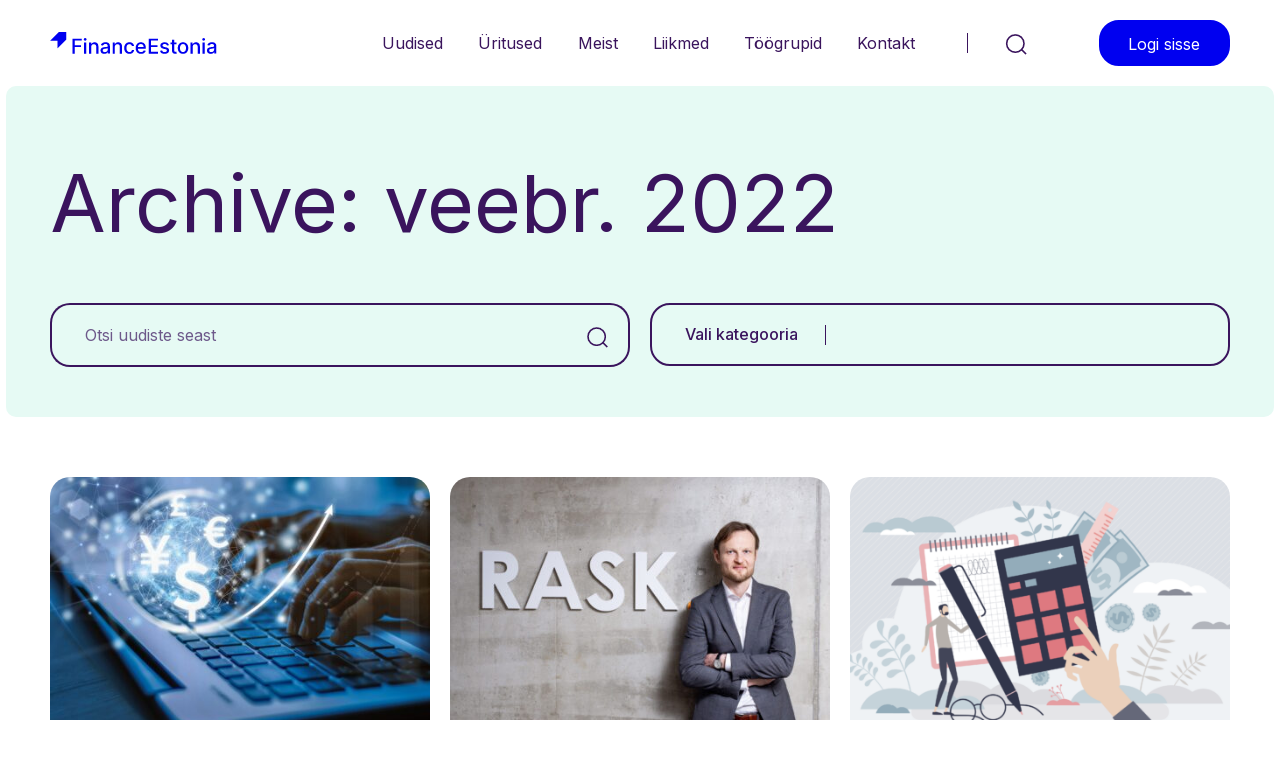

--- FILE ---
content_type: text/html; charset=UTF-8
request_url: https://financeestonia.org/2022/02/
body_size: 10798
content:

<!doctype html>
<html lang="et">
<head>
    <meta charset="UTF-8">
    <meta name="viewport" content="width=device-width, initial-scale=1, shrink-to-fit=no">
    <title>Kuu: veebruar 2022 &#x2d; FinanceEstonia</title>

<!-- The SEO Framework by Sybre Waaijer -->
<meta name="robots" content="noindex,max-snippet:-1,max-image-preview:large,max-video-preview:-1" />
<meta name="theme-color" content="#ffffff" />
<meta property="og:type" content="website" />
<meta property="og:locale" content="et_EE" />
<meta property="og:site_name" content="FinanceEstonia" />
<meta property="og:title" content="Kuu: veebruar 2022" />
<meta property="og:url" content="https://financeestonia.eu/2022/02/" />
<meta property="og:image" content="https://financeestonia.eu/wp-content/uploads/2023/12/cropped-facicon-fe.png" />
<meta property="og:image:width" content="512" />
<meta property="og:image:height" content="512" />
<meta name="twitter:card" content="summary_large_image" />
<meta name="twitter:title" content="Kuu: veebruar 2022" />
<meta name="twitter:image" content="https://financeestonia.eu/wp-content/uploads/2023/12/cropped-facicon-fe.png" />
<script type="application/ld+json">{"@context":"https://schema.org","@graph":[{"@type":"WebSite","@id":"https://financeestonia.eu/#/schema/WebSite","url":"https://financeestonia.eu/","name":"FinanceEstonia","description":"FinanceEstonia","inLanguage":"et","potentialAction":{"@type":"SearchAction","target":{"@type":"EntryPoint","urlTemplate":"https://financeestonia.eu/search/{search_term_string}/"},"query-input":"required name=search_term_string"},"publisher":{"@type":"Organization","@id":"https://financeestonia.eu/#/schema/Organization","name":"FinanceEstonia","url":"https://financeestonia.eu/","logo":{"@type":"ImageObject","url":"https://financeestonia.eu/wp-content/uploads/2023/12/cropped-facicon-fe.png","contentUrl":"https://financeestonia.eu/wp-content/uploads/2023/12/cropped-facicon-fe.png","width":512,"height":512,"contentSize":"1572"}}},{"@type":"CollectionPage","@id":"https://financeestonia.eu/2022/02/","url":"https://financeestonia.eu/2022/02/","name":"Kuu: veebruar 2022 &#x2d; FinanceEstonia","inLanguage":"et","isPartOf":{"@id":"https://financeestonia.eu/#/schema/WebSite"},"breadcrumb":{"@type":"BreadcrumbList","@id":"https://financeestonia.eu/#/schema/BreadcrumbList","itemListElement":[{"@type":"ListItem","position":1,"item":"https://financeestonia.eu/","name":"FinanceEstonia"},{"@type":"ListItem","position":2,"name":"Kuu: veebruar 2022"}]}}]}</script>
<!-- / The SEO Framework by Sybre Waaijer | 1.57ms meta | 0.13ms boot -->

<link rel='dns-prefetch' href='//financeestonia.eu' />
<link rel='dns-prefetch' href='//fonts.googleapis.com' />
<style id='wp-img-auto-sizes-contain-inline-css' type='text/css'>
img:is([sizes=auto i],[sizes^="auto," i]){contain-intrinsic-size:3000px 1500px}
/*# sourceURL=wp-img-auto-sizes-contain-inline-css */
</style>
<style id='classic-theme-styles-inline-css' type='text/css'>
/*! This file is auto-generated */
.wp-block-button__link{color:#fff;background-color:#32373c;border-radius:9999px;box-shadow:none;text-decoration:none;padding:calc(.667em + 2px) calc(1.333em + 2px);font-size:1.125em}.wp-block-file__button{background:#32373c;color:#fff;text-decoration:none}
/*# sourceURL=/wp-includes/css/classic-themes.min.css */
</style>
<link rel='stylesheet' id='pp-google-fonts-css' href='//fonts.googleapis.com/css2?family=Inter%3Awght%40300%3B400%3B500%3B700&#038;display=swap&#038;ver=240117-111458' type='text/css' media='all' />
<link rel='stylesheet' id='pp-screen-css' href='https://financeestonia.eu/wp-content/themes/financeestonia/assets/dist/css/pp-app-theme.css?ver=240117-111458' type='text/css' media='all' />
<link rel="EditURI" type="application/rsd+xml" title="RSD" href="https://financeestonia.eu/xmlrpc.php?rsd" />
<!-- Stream WordPress user activity plugin v3.10.0 -->
<link rel="icon" href="https://financeestonia.eu/wp-content/uploads/2023/12/cropped-facicon-fe-32x32.png" sizes="32x32" />
<link rel="icon" href="https://financeestonia.eu/wp-content/uploads/2023/12/cropped-facicon-fe-192x192.png" sizes="192x192" />
<link rel="apple-touch-icon" href="https://financeestonia.eu/wp-content/uploads/2023/12/cropped-facicon-fe-180x180.png" />
<meta name="msapplication-TileImage" content="https://financeestonia.eu/wp-content/uploads/2023/12/cropped-facicon-fe-270x270.png" />
			<style id='wp-block-image-inline-css' type='text/css'>
.wp-block-image>a,.wp-block-image>figure>a{display:inline-block}.wp-block-image img{box-sizing:border-box;height:auto;max-width:100%;vertical-align:bottom}@media not (prefers-reduced-motion){.wp-block-image img.hide{visibility:hidden}.wp-block-image img.show{animation:show-content-image .4s}}.wp-block-image[style*=border-radius] img,.wp-block-image[style*=border-radius]>a{border-radius:inherit}.wp-block-image.has-custom-border img{box-sizing:border-box}.wp-block-image.aligncenter{text-align:center}.wp-block-image.alignfull>a,.wp-block-image.alignwide>a{width:100%}.wp-block-image.alignfull img,.wp-block-image.alignwide img{height:auto;width:100%}.wp-block-image .aligncenter,.wp-block-image .alignleft,.wp-block-image .alignright,.wp-block-image.aligncenter,.wp-block-image.alignleft,.wp-block-image.alignright{display:table}.wp-block-image .aligncenter>figcaption,.wp-block-image .alignleft>figcaption,.wp-block-image .alignright>figcaption,.wp-block-image.aligncenter>figcaption,.wp-block-image.alignleft>figcaption,.wp-block-image.alignright>figcaption{caption-side:bottom;display:table-caption}.wp-block-image .alignleft{float:left;margin:.5em 1em .5em 0}.wp-block-image .alignright{float:right;margin:.5em 0 .5em 1em}.wp-block-image .aligncenter{margin-left:auto;margin-right:auto}.wp-block-image :where(figcaption){margin-bottom:1em;margin-top:.5em}.wp-block-image.is-style-circle-mask img{border-radius:9999px}@supports ((-webkit-mask-image:none) or (mask-image:none)) or (-webkit-mask-image:none){.wp-block-image.is-style-circle-mask img{border-radius:0;-webkit-mask-image:url('data:image/svg+xml;utf8,<svg viewBox="0 0 100 100" xmlns="http://www.w3.org/2000/svg"><circle cx="50" cy="50" r="50"/></svg>');mask-image:url('data:image/svg+xml;utf8,<svg viewBox="0 0 100 100" xmlns="http://www.w3.org/2000/svg"><circle cx="50" cy="50" r="50"/></svg>');mask-mode:alpha;-webkit-mask-position:center;mask-position:center;-webkit-mask-repeat:no-repeat;mask-repeat:no-repeat;-webkit-mask-size:contain;mask-size:contain}}:root :where(.wp-block-image.is-style-rounded img,.wp-block-image .is-style-rounded img){border-radius:9999px}.wp-block-image figure{margin:0}.wp-lightbox-container{display:flex;flex-direction:column;position:relative}.wp-lightbox-container img{cursor:zoom-in}.wp-lightbox-container img:hover+button{opacity:1}.wp-lightbox-container button{align-items:center;backdrop-filter:blur(16px) saturate(180%);background-color:#5a5a5a40;border:none;border-radius:4px;cursor:zoom-in;display:flex;height:20px;justify-content:center;opacity:0;padding:0;position:absolute;right:16px;text-align:center;top:16px;width:20px;z-index:100}@media not (prefers-reduced-motion){.wp-lightbox-container button{transition:opacity .2s ease}}.wp-lightbox-container button:focus-visible{outline:3px auto #5a5a5a40;outline:3px auto -webkit-focus-ring-color;outline-offset:3px}.wp-lightbox-container button:hover{cursor:pointer;opacity:1}.wp-lightbox-container button:focus{opacity:1}.wp-lightbox-container button:focus,.wp-lightbox-container button:hover,.wp-lightbox-container button:not(:hover):not(:active):not(.has-background){background-color:#5a5a5a40;border:none}.wp-lightbox-overlay{box-sizing:border-box;cursor:zoom-out;height:100vh;left:0;overflow:hidden;position:fixed;top:0;visibility:hidden;width:100%;z-index:100000}.wp-lightbox-overlay .close-button{align-items:center;cursor:pointer;display:flex;justify-content:center;min-height:40px;min-width:40px;padding:0;position:absolute;right:calc(env(safe-area-inset-right) + 16px);top:calc(env(safe-area-inset-top) + 16px);z-index:5000000}.wp-lightbox-overlay .close-button:focus,.wp-lightbox-overlay .close-button:hover,.wp-lightbox-overlay .close-button:not(:hover):not(:active):not(.has-background){background:none;border:none}.wp-lightbox-overlay .lightbox-image-container{height:var(--wp--lightbox-container-height);left:50%;overflow:hidden;position:absolute;top:50%;transform:translate(-50%,-50%);transform-origin:top left;width:var(--wp--lightbox-container-width);z-index:9999999999}.wp-lightbox-overlay .wp-block-image{align-items:center;box-sizing:border-box;display:flex;height:100%;justify-content:center;margin:0;position:relative;transform-origin:0 0;width:100%;z-index:3000000}.wp-lightbox-overlay .wp-block-image img{height:var(--wp--lightbox-image-height);min-height:var(--wp--lightbox-image-height);min-width:var(--wp--lightbox-image-width);width:var(--wp--lightbox-image-width)}.wp-lightbox-overlay .wp-block-image figcaption{display:none}.wp-lightbox-overlay button{background:none;border:none}.wp-lightbox-overlay .scrim{background-color:#fff;height:100%;opacity:.9;position:absolute;width:100%;z-index:2000000}.wp-lightbox-overlay.active{visibility:visible}@media not (prefers-reduced-motion){.wp-lightbox-overlay.active{animation:turn-on-visibility .25s both}.wp-lightbox-overlay.active img{animation:turn-on-visibility .35s both}.wp-lightbox-overlay.show-closing-animation:not(.active){animation:turn-off-visibility .35s both}.wp-lightbox-overlay.show-closing-animation:not(.active) img{animation:turn-off-visibility .25s both}.wp-lightbox-overlay.zoom.active{animation:none;opacity:1;visibility:visible}.wp-lightbox-overlay.zoom.active .lightbox-image-container{animation:lightbox-zoom-in .4s}.wp-lightbox-overlay.zoom.active .lightbox-image-container img{animation:none}.wp-lightbox-overlay.zoom.active .scrim{animation:turn-on-visibility .4s forwards}.wp-lightbox-overlay.zoom.show-closing-animation:not(.active){animation:none}.wp-lightbox-overlay.zoom.show-closing-animation:not(.active) .lightbox-image-container{animation:lightbox-zoom-out .4s}.wp-lightbox-overlay.zoom.show-closing-animation:not(.active) .lightbox-image-container img{animation:none}.wp-lightbox-overlay.zoom.show-closing-animation:not(.active) .scrim{animation:turn-off-visibility .4s forwards}}@keyframes show-content-image{0%{visibility:hidden}99%{visibility:hidden}to{visibility:visible}}@keyframes turn-on-visibility{0%{opacity:0}to{opacity:1}}@keyframes turn-off-visibility{0%{opacity:1;visibility:visible}99%{opacity:0;visibility:visible}to{opacity:0;visibility:hidden}}@keyframes lightbox-zoom-in{0%{transform:translate(calc((-100vw + var(--wp--lightbox-scrollbar-width))/2 + var(--wp--lightbox-initial-left-position)),calc(-50vh + var(--wp--lightbox-initial-top-position))) scale(var(--wp--lightbox-scale))}to{transform:translate(-50%,-50%) scale(1)}}@keyframes lightbox-zoom-out{0%{transform:translate(-50%,-50%) scale(1);visibility:visible}99%{visibility:visible}to{transform:translate(calc((-100vw + var(--wp--lightbox-scrollbar-width))/2 + var(--wp--lightbox-initial-left-position)),calc(-50vh + var(--wp--lightbox-initial-top-position))) scale(var(--wp--lightbox-scale));visibility:hidden}}
/*# sourceURL=https://financeestonia.eu/wp-includes/blocks/image/style.min.css */
</style>
<style id='wp-block-image-theme-inline-css' type='text/css'>
:root :where(.wp-block-image figcaption){color:#555;font-size:13px;text-align:center}.is-dark-theme :root :where(.wp-block-image figcaption){color:#ffffffa6}.wp-block-image{margin:0 0 1em}
/*# sourceURL=https://financeestonia.eu/wp-includes/blocks/image/theme.min.css */
</style>
<style id='wp-block-list-inline-css' type='text/css'>
ol,ul{box-sizing:border-box}:root :where(.wp-block-list.has-background){padding:1.25em 2.375em}
/*# sourceURL=https://financeestonia.eu/wp-includes/blocks/list/style.min.css */
</style>
<style id='wp-block-video-inline-css' type='text/css'>
.wp-block-video{box-sizing:border-box}.wp-block-video video{height:auto;vertical-align:middle;width:100%}@supports (position:sticky){.wp-block-video [poster]{object-fit:cover}}.wp-block-video.aligncenter{text-align:center}.wp-block-video :where(figcaption){margin-bottom:1em;margin-top:.5em}
/*# sourceURL=https://financeestonia.eu/wp-includes/blocks/video/style.min.css */
</style>
<style id='wp-block-video-theme-inline-css' type='text/css'>
.wp-block-video :where(figcaption){color:#555;font-size:13px;text-align:center}.is-dark-theme .wp-block-video :where(figcaption){color:#ffffffa6}.wp-block-video{margin:0 0 1em}
/*# sourceURL=https://financeestonia.eu/wp-includes/blocks/video/theme.min.css */
</style>
<style id='wp-block-paragraph-inline-css' type='text/css'>
.is-small-text{font-size:.875em}.is-regular-text{font-size:1em}.is-large-text{font-size:2.25em}.is-larger-text{font-size:3em}.has-drop-cap:not(:focus):first-letter{float:left;font-size:8.4em;font-style:normal;font-weight:100;line-height:.68;margin:.05em .1em 0 0;text-transform:uppercase}body.rtl .has-drop-cap:not(:focus):first-letter{float:none;margin-left:.1em}p.has-drop-cap.has-background{overflow:hidden}:root :where(p.has-background){padding:1.25em 2.375em}:where(p.has-text-color:not(.has-link-color)) a{color:inherit}p.has-text-align-left[style*="writing-mode:vertical-lr"],p.has-text-align-right[style*="writing-mode:vertical-rl"]{rotate:180deg}
/*# sourceURL=https://financeestonia.eu/wp-includes/blocks/paragraph/style.min.css */
</style>
<style id='global-styles-inline-css' type='text/css'>
:root{--wp--preset--aspect-ratio--square: 1;--wp--preset--aspect-ratio--4-3: 4/3;--wp--preset--aspect-ratio--3-4: 3/4;--wp--preset--aspect-ratio--3-2: 3/2;--wp--preset--aspect-ratio--2-3: 2/3;--wp--preset--aspect-ratio--16-9: 16/9;--wp--preset--aspect-ratio--9-16: 9/16;--wp--preset--color--black: #000000;--wp--preset--color--cyan-bluish-gray: #abb8c3;--wp--preset--color--white: #ffffff;--wp--preset--color--pale-pink: #f78da7;--wp--preset--color--vivid-red: #cf2e2e;--wp--preset--color--luminous-vivid-orange: #ff6900;--wp--preset--color--luminous-vivid-amber: #fcb900;--wp--preset--color--light-green-cyan: #7bdcb5;--wp--preset--color--vivid-green-cyan: #00d084;--wp--preset--color--pale-cyan-blue: #8ed1fc;--wp--preset--color--vivid-cyan-blue: #0693e3;--wp--preset--color--vivid-purple: #9b51e0;--wp--preset--color--material-red: #000000;--wp--preset--color--material-pink: #000000;--wp--preset--gradient--vivid-cyan-blue-to-vivid-purple: linear-gradient(135deg,rgb(6,147,227) 0%,rgb(155,81,224) 100%);--wp--preset--gradient--light-green-cyan-to-vivid-green-cyan: linear-gradient(135deg,rgb(122,220,180) 0%,rgb(0,208,130) 100%);--wp--preset--gradient--luminous-vivid-amber-to-luminous-vivid-orange: linear-gradient(135deg,rgb(252,185,0) 0%,rgb(255,105,0) 100%);--wp--preset--gradient--luminous-vivid-orange-to-vivid-red: linear-gradient(135deg,rgb(255,105,0) 0%,rgb(207,46,46) 100%);--wp--preset--gradient--very-light-gray-to-cyan-bluish-gray: linear-gradient(135deg,rgb(238,238,238) 0%,rgb(169,184,195) 100%);--wp--preset--gradient--cool-to-warm-spectrum: linear-gradient(135deg,rgb(74,234,220) 0%,rgb(151,120,209) 20%,rgb(207,42,186) 40%,rgb(238,44,130) 60%,rgb(251,105,98) 80%,rgb(254,248,76) 100%);--wp--preset--gradient--blush-light-purple: linear-gradient(135deg,rgb(255,206,236) 0%,rgb(152,150,240) 100%);--wp--preset--gradient--blush-bordeaux: linear-gradient(135deg,rgb(254,205,165) 0%,rgb(254,45,45) 50%,rgb(107,0,62) 100%);--wp--preset--gradient--luminous-dusk: linear-gradient(135deg,rgb(255,203,112) 0%,rgb(199,81,192) 50%,rgb(65,88,208) 100%);--wp--preset--gradient--pale-ocean: linear-gradient(135deg,rgb(255,245,203) 0%,rgb(182,227,212) 50%,rgb(51,167,181) 100%);--wp--preset--gradient--electric-grass: linear-gradient(135deg,rgb(202,248,128) 0%,rgb(113,206,126) 100%);--wp--preset--gradient--midnight: linear-gradient(135deg,rgb(2,3,129) 0%,rgb(40,116,252) 100%);--wp--preset--font-size--small: 16px;--wp--preset--font-size--medium: 20px;--wp--preset--font-size--large: 28px;--wp--preset--font-size--x-large: 42px;--wp--preset--font-size--regular: 20px;--wp--preset--spacing--20: 0.44rem;--wp--preset--spacing--30: 0.67rem;--wp--preset--spacing--40: 1rem;--wp--preset--spacing--50: 1.5rem;--wp--preset--spacing--60: 2.25rem;--wp--preset--spacing--70: 3.38rem;--wp--preset--spacing--80: 5.06rem;--wp--preset--shadow--natural: 6px 6px 9px rgba(0, 0, 0, 0.2);--wp--preset--shadow--deep: 12px 12px 50px rgba(0, 0, 0, 0.4);--wp--preset--shadow--sharp: 6px 6px 0px rgba(0, 0, 0, 0.2);--wp--preset--shadow--outlined: 6px 6px 0px -3px rgb(255, 255, 255), 6px 6px rgb(0, 0, 0);--wp--preset--shadow--crisp: 6px 6px 0px rgb(0, 0, 0);}:where(.is-layout-flex){gap: 0.5em;}:where(.is-layout-grid){gap: 0.5em;}body .is-layout-flex{display: flex;}.is-layout-flex{flex-wrap: wrap;align-items: center;}.is-layout-flex > :is(*, div){margin: 0;}body .is-layout-grid{display: grid;}.is-layout-grid > :is(*, div){margin: 0;}:where(.wp-block-columns.is-layout-flex){gap: 2em;}:where(.wp-block-columns.is-layout-grid){gap: 2em;}:where(.wp-block-post-template.is-layout-flex){gap: 1.25em;}:where(.wp-block-post-template.is-layout-grid){gap: 1.25em;}.has-black-color{color: var(--wp--preset--color--black) !important;}.has-cyan-bluish-gray-color{color: var(--wp--preset--color--cyan-bluish-gray) !important;}.has-white-color{color: var(--wp--preset--color--white) !important;}.has-pale-pink-color{color: var(--wp--preset--color--pale-pink) !important;}.has-vivid-red-color{color: var(--wp--preset--color--vivid-red) !important;}.has-luminous-vivid-orange-color{color: var(--wp--preset--color--luminous-vivid-orange) !important;}.has-luminous-vivid-amber-color{color: var(--wp--preset--color--luminous-vivid-amber) !important;}.has-light-green-cyan-color{color: var(--wp--preset--color--light-green-cyan) !important;}.has-vivid-green-cyan-color{color: var(--wp--preset--color--vivid-green-cyan) !important;}.has-pale-cyan-blue-color{color: var(--wp--preset--color--pale-cyan-blue) !important;}.has-vivid-cyan-blue-color{color: var(--wp--preset--color--vivid-cyan-blue) !important;}.has-vivid-purple-color{color: var(--wp--preset--color--vivid-purple) !important;}.has-black-background-color{background-color: var(--wp--preset--color--black) !important;}.has-cyan-bluish-gray-background-color{background-color: var(--wp--preset--color--cyan-bluish-gray) !important;}.has-white-background-color{background-color: var(--wp--preset--color--white) !important;}.has-pale-pink-background-color{background-color: var(--wp--preset--color--pale-pink) !important;}.has-vivid-red-background-color{background-color: var(--wp--preset--color--vivid-red) !important;}.has-luminous-vivid-orange-background-color{background-color: var(--wp--preset--color--luminous-vivid-orange) !important;}.has-luminous-vivid-amber-background-color{background-color: var(--wp--preset--color--luminous-vivid-amber) !important;}.has-light-green-cyan-background-color{background-color: var(--wp--preset--color--light-green-cyan) !important;}.has-vivid-green-cyan-background-color{background-color: var(--wp--preset--color--vivid-green-cyan) !important;}.has-pale-cyan-blue-background-color{background-color: var(--wp--preset--color--pale-cyan-blue) !important;}.has-vivid-cyan-blue-background-color{background-color: var(--wp--preset--color--vivid-cyan-blue) !important;}.has-vivid-purple-background-color{background-color: var(--wp--preset--color--vivid-purple) !important;}.has-black-border-color{border-color: var(--wp--preset--color--black) !important;}.has-cyan-bluish-gray-border-color{border-color: var(--wp--preset--color--cyan-bluish-gray) !important;}.has-white-border-color{border-color: var(--wp--preset--color--white) !important;}.has-pale-pink-border-color{border-color: var(--wp--preset--color--pale-pink) !important;}.has-vivid-red-border-color{border-color: var(--wp--preset--color--vivid-red) !important;}.has-luminous-vivid-orange-border-color{border-color: var(--wp--preset--color--luminous-vivid-orange) !important;}.has-luminous-vivid-amber-border-color{border-color: var(--wp--preset--color--luminous-vivid-amber) !important;}.has-light-green-cyan-border-color{border-color: var(--wp--preset--color--light-green-cyan) !important;}.has-vivid-green-cyan-border-color{border-color: var(--wp--preset--color--vivid-green-cyan) !important;}.has-pale-cyan-blue-border-color{border-color: var(--wp--preset--color--pale-cyan-blue) !important;}.has-vivid-cyan-blue-border-color{border-color: var(--wp--preset--color--vivid-cyan-blue) !important;}.has-vivid-purple-border-color{border-color: var(--wp--preset--color--vivid-purple) !important;}.has-vivid-cyan-blue-to-vivid-purple-gradient-background{background: var(--wp--preset--gradient--vivid-cyan-blue-to-vivid-purple) !important;}.has-light-green-cyan-to-vivid-green-cyan-gradient-background{background: var(--wp--preset--gradient--light-green-cyan-to-vivid-green-cyan) !important;}.has-luminous-vivid-amber-to-luminous-vivid-orange-gradient-background{background: var(--wp--preset--gradient--luminous-vivid-amber-to-luminous-vivid-orange) !important;}.has-luminous-vivid-orange-to-vivid-red-gradient-background{background: var(--wp--preset--gradient--luminous-vivid-orange-to-vivid-red) !important;}.has-very-light-gray-to-cyan-bluish-gray-gradient-background{background: var(--wp--preset--gradient--very-light-gray-to-cyan-bluish-gray) !important;}.has-cool-to-warm-spectrum-gradient-background{background: var(--wp--preset--gradient--cool-to-warm-spectrum) !important;}.has-blush-light-purple-gradient-background{background: var(--wp--preset--gradient--blush-light-purple) !important;}.has-blush-bordeaux-gradient-background{background: var(--wp--preset--gradient--blush-bordeaux) !important;}.has-luminous-dusk-gradient-background{background: var(--wp--preset--gradient--luminous-dusk) !important;}.has-pale-ocean-gradient-background{background: var(--wp--preset--gradient--pale-ocean) !important;}.has-electric-grass-gradient-background{background: var(--wp--preset--gradient--electric-grass) !important;}.has-midnight-gradient-background{background: var(--wp--preset--gradient--midnight) !important;}.has-small-font-size{font-size: var(--wp--preset--font-size--small) !important;}.has-medium-font-size{font-size: var(--wp--preset--font-size--medium) !important;}.has-large-font-size{font-size: var(--wp--preset--font-size--large) !important;}.has-x-large-font-size{font-size: var(--wp--preset--font-size--x-large) !important;}
/*# sourceURL=global-styles-inline-css */
</style>
</head>

	<body class="archive date wp-theme-financeestonia lang-et">
		<a class="skip-link screen-reader-text" href="#content">Liigu sisusse</a>

				
		<div class="wrapper">
						<header class="site-header">
    <div class="site-header__inner status-lang-hidden">
        
                <h1 class="site-logo">
    <a class="site-logo__link" href="https://financeestonia.eu" rel="home" title="Tagasi avalehele">
        <img src="https://financeestonia.eu/wp-content/themes/financeestonia/assets/dist/img/logo-financeestonia.svg" height="22" width="167" alt="FinanceEstonia">
        <span class="visually-hidden">FinanceEstonia</span>
    </a>
</h1>
                    <nav class="nav-header" role="navigation">
        <h2 class="visually-hidden">Päisemenüü</h2>
        <ul class="nav-header-menu">
                            <li class="nav-header-menu__item  menu-item menu-item-type-taxonomy menu-item-object-category menu-item-13367">
                    <a href="https://financeestonia.eu/uudised/" target="_self" title="Uudised">
                        Uudised
                                            </a>
                                    </li>
                            <li class="nav-header-menu__item  menu-item menu-item-type-post_type menu-item-object-page menu-item-13368">
                    <a href="https://financeestonia.eu/uritused/" target="_self" title="Üritused">
                        Üritused
                                            </a>
                                    </li>
                            <li class="nav-header-menu__item  menu-item menu-item-type-post_type menu-item-object-page menu-item-13401">
                    <a href="https://financeestonia.eu/meist/" target="_self" title="Meist">
                        Meist
                                            </a>
                                    </li>
                            <li class="nav-header-menu__item  menu-item menu-item-type-post_type menu-item-object-page menu-item-13402">
                    <a href="https://financeestonia.eu/meie-liikmed/" target="_self" title="Liikmed">
                        Liikmed
                                            </a>
                                    </li>
                            <li class="nav-header-menu__item  menu-item menu-item-type-post_type menu-item-object-page menu-item-13411">
                    <a href="https://financeestonia.eu/toogrupid/" target="_self" title="Töögrupid">
                        Töögrupid
                                            </a>
                                    </li>
                            <li class="nav-header-menu__item  menu-item menu-item-type-post_type menu-item-object-page menu-item-13375">
                    <a href="https://financeestonia.eu/kontakt/" target="_self" title="Kontakt">
                        Kontakt
                                            </a>
                                    </li>
                    </ul>
    </nav>

        		<button class="h-search-toggle" type="button">
    <svg width="22" height="21" viewBox="0 0 22 21" fill="none" xmlns="http://www.w3.org/2000/svg">
        <path d="M10.331 18.2389C15.116 18.2389 18.995 14.3599 18.995 9.57488C18.995 4.78989 15.116 0.910889 10.331 0.910889C5.54599 0.910889 1.66699 4.78989 1.66699 9.57488C1.66699 14.3599 5.54599 18.2389 10.331 18.2389Z" stroke="#3A145D" stroke-width="1.6" stroke-miterlimit="10"/>
        <path d="M21.0007 20.0151L16.2178 15.2048" stroke="#3A145D" stroke-width="1.6" stroke-miterlimit="10"/>
    </svg>
</button>

<div class="h-search-layer">
    <form role="search" method="get" id="searchform" class="c-input-only-searchform" action="https://financeestonia.eu">
        <div class="input-group input-group--searchbar">
            <input type="text" class="form-control" aria-label="Otsi sisestades otsingusõna" aria-describedby="search-addon" placeholder="Otsi sisestades otsingusõna" value="" name="s" id="s">
            <button class="btn" type="submit" id="search-addon">
                <span class="visually-hidden">Otsi</span>
                <span class="icon">
                    <svg width="21" height="21" viewBox="0 0 21 21" fill="none" xmlns="http://www.w3.org/2000/svg">
                        <path d="M9.66399 18.328C14.449 18.328 18.328 14.449 18.328 9.66399C18.328 4.879 14.449 1 9.66399 1C4.879 1 1 4.879 1 9.66399C1 14.449 4.879 18.328 9.66399 18.328Z" stroke="#3A145D" stroke-width="1.6" stroke-miterlimit="10"/>
                        <path d="M20.3337 20.1042L15.5508 15.2939" stroke="#3A145D" stroke-width="1.6" stroke-miterlimit="10"/>
                    </svg>
                </span>
            </button>
        </div>
    </form>
</div>
        		
        		            <a class="btn btn-primary h-login" href="https://financeestonia.eu/toolaud/">Logi sisse</a>
    
                <button class="h-overlay-toggle" type="button">
    <svg width="19" height="16" viewBox="0 0 19 16" fill="none" xmlns="http://www.w3.org/2000/svg">
        <line y1="1.2" x2="19" y2="1.2" stroke="#3A145D" stroke-width="1.6"/>
        <line y1="8.2" x2="19" y2="8.2" stroke="#3A145D" stroke-width="1.6"/>
        <line y1="15.2" x2="19" y2="15.2" stroke="#3A145D" stroke-width="1.6"/>
    </svg>
    <span class="visually-hidden">Menüü</span>
</button>
    </div>
</header>
										<main class="site-main " id="content" role="main">
					
					    
	<section class="s-archive-header">
		<div class="container-xl">
			<h1 class="s-archive-header__title">Archive: veebr. 2022</h1>
			<div class="row">
				<div class="col-12 col-lg-6">
					<form role="search" method="get" id="searchform" class="c-input-only-searchform u-mr-lg-7 u-mb-20-lg-down" action="https://financeestonia.eu">
						<input type="hidden" id="searchPostType" name="searchPostType" value="post">
						<input type="hidden" id="searchKeyword" name="searchKeyword" value="">
						<input type="hidden" id="searchCategory" name="searchCategory" value="">

						<div class="input-group input-group--searchbar">
							<input type="text" class="form-control js-search-keyword" aria-label="Otsi uudiste seast" aria-describedby="search-addon" placeholder="Otsi uudiste seast" value="" name="s" id="s">
							<button class="btn" type="button" id="search-addon">
								<span class="visually-hidden">Otsi</span>
								<span class="icon">
									<svg width="21" height="21" viewBox="0 0 21 21" fill="none" xmlns="http://www.w3.org/2000/svg">
										<path d="M9.66399 18.328C14.449 18.328 18.328 14.449 18.328 9.66399C18.328 4.879 14.449 1 9.66399 1C4.879 1 1 4.879 1 9.66399C1 14.449 4.879 18.328 9.66399 18.328Z" stroke="#3A145D" stroke-width="1.6" stroke-miterlimit="10"/>
										<path d="M20.3337 20.1042L15.5508 15.2939" stroke="#3A145D" stroke-width="1.6" stroke-miterlimit="10"/>
									</svg>
								</span>
							</button>
						</div>
					</form>

				</div>
				<div class="col-12 col-lg-6">
										<div class="dropdown fe-dropdown u-ml-lg-7">
						<button class="dropdown-toggle fe-dropdown__toggle" type="button" data-bs-toggle="dropdown" aria-expanded="false">
							<span class="toggle-title">Vali kategooria</span>
							<span class="toggle-value" id="searchCatNicename">
																																																																																																																																																																																																																											</span>
						</button>
						<ul class="dropdown-menu">
															<li><a class="dropdown-item " href="https://financeestonia.eu/fintech/" data-set-search-cat="114">Fintech</a></li>
															<li><a class="dropdown-item " href="https://financeestonia.eu/kapitaliturud/" data-set-search-cat="118">Kapitaliturud</a></li>
															<li><a class="dropdown-item " href="https://financeestonia.eu/kestlik-rahastus/" data-set-search-cat="120">Kestlik rahastus</a></li>
															<li><a class="dropdown-item " href="https://financeestonia.eu/kindlustus/" data-set-search-cat="342">Kindlustus</a></li>
															<li><a class="dropdown-item " href="https://financeestonia.eu/kogumispension/" data-set-search-cat="124">Kogumispension</a></li>
															<li><a class="dropdown-item " href="https://financeestonia.eu/krediidiandjad-ja-vahendajad/" data-set-search-cat="126">Krediidiandjad ja -vahendajad</a></li>
															<li><a class="dropdown-item " href="https://financeestonia.eu/rahatarkus/" data-set-search-cat="130">Rahatarkus</a></li>
															<li><a class="dropdown-item " href="https://financeestonia.eu/saame-tuttavaks/" data-set-search-cat="128">Saame tuttavaks</a></li>
															<li><a class="dropdown-item " href="https://financeestonia.eu/saame-tuttavaks-liikmetega/" data-set-search-cat="132">Saame tuttavaks liikmetega</a></li>
															<li><a class="dropdown-item " href="https://financeestonia.eu/uhisrahastus/" data-set-search-cat="122">Ühisrahastus</a></li>
															<li><a class="dropdown-item " href="https://financeestonia.eu/uudised/" data-set-search-cat="1">Uudised</a></li>
															<li><a class="dropdown-item " href="https://financeestonia.eu/uudiskiri/" data-set-search-cat="116">Uudiskiri</a></li>
													</ul>
					</div>
					
														</div>
			</div>
		</div>
	</section>

	<section class="s-archive-index">
		<div class="container-xl container-xl--archive">

			<div id="js-ajax-loader" class="hide"><div class="spinner-border" role="status"><span class="visually-hidden">Loading...</span></div></div>

			<div class="row row--archive">
									<div class="col-12 col-lg-4">
						<article class="c-teaser c-teaser--archive">
	<figure class="c-teaser__thumbnail">
					<a href="https://financeestonia.eu/seadusemuudatused-aitavad-tagada-virtuaalvaaringute-teenusepakkujate-labipaistvuse/"><img class="img-fluid" src="https://financeestonia.eu/wp-content/uploads/2022/02/virtuaalv-ring-scaled-434x310-c-default.jpg" alt="" loading="lazy"></a>
			</figure>
	<div class="c-teaser__body">
		<p class="c-teaser__meta"><span>FinanceEstonia</span> / <span>28.02.2022</span></p>
		<h5 class="c-teaser__title"><a href="https://financeestonia.eu/seadusemuudatused-aitavad-tagada-virtuaalvaaringute-teenusepakkujate-labipaistvuse/">Seadusemuudatused aitavad tagada virtuaalvääringute teenusepakkujate läbipaistvuse</a></h5>
		<p class="c-teaser__excerpt">Rahandusministeerium töötas välja seadusemuudatused, et&hellip;</p>
	</div>
</article>					</div>
									<div class="col-12 col-lg-4">
						<article class="c-teaser c-teaser--archive">
	<figure class="c-teaser__thumbnail">
					<a href="https://financeestonia.eu/uus-liige-rask-advokaadiburoo/"><img class="img-fluid" src="https://financeestonia.eu/wp-content/uploads/2022/02/timo-kullerkupp-rask-434x310-c-default.jpg" alt="" loading="lazy"></a>
			</figure>
	<div class="c-teaser__body">
		<p class="c-teaser__meta"><span>FinanceEstonia</span> / <span>28.02.2022</span></p>
		<h5 class="c-teaser__title"><a href="https://financeestonia.eu/uus-liige-rask-advokaadiburoo/">Saame tuttavaks #27: uus liige: RASK advokaadibüroo</a></h5>
		<p class="c-teaser__excerpt">FinanceEstoniaga liitus täisteenust pakkuv&nbsp;RASK&hellip;</p>
	</div>
</article>					</div>
									<div class="col-12 col-lg-4">
						<article class="c-teaser c-teaser--archive">
	<figure class="c-teaser__thumbnail">
					<a href="https://financeestonia.eu/kuni-viie-miljoni-euroseid-avalikke-emissioone-saab-edaspidi-teha-ilma-prospekti-registreerimata/"><img class="img-fluid" src="https://financeestonia.eu/wp-content/uploads/2022/02/shutterstock-1952872534-434x310-c-default.png" alt="" loading="lazy"></a>
			</figure>
	<div class="c-teaser__body">
		<p class="c-teaser__meta"><span>FinanceEstonia</span> / <span>24.02.2022</span></p>
		<h5 class="c-teaser__title"><a href="https://financeestonia.eu/kuni-viie-miljoni-euroseid-avalikke-emissioone-saab-edaspidi-teha-ilma-prospekti-registreerimata/">Kuni viie miljoni euroseid avalikke emissioone saab edaspidi teha ilma prospekti registreerimata</a></h5>
		<p class="c-teaser__excerpt">Riigikogu rahanduskomisjon vaatas veebruaris läbi&hellip;</p>
	</div>
</article>					</div>
									<div class="col-12 col-lg-4">
						<article class="c-teaser c-teaser--archive">
	<figure class="c-teaser__thumbnail">
					<a href="https://financeestonia.eu/andrus-alber-lohki-laenamist-takistav-krediidiregister-tuleb-valmis-teha/"><img class="img-fluid" src="https://financeestonia.eu/wp-content/uploads/2022/02/andrus-alber-scaled-434x310-c-default.jpg" alt="" loading="lazy"></a>
			</figure>
	<div class="c-teaser__body">
		<p class="c-teaser__meta"><span>FinanceEstonia</span> / <span>21.02.2022</span></p>
		<h5 class="c-teaser__title"><a href="https://financeestonia.eu/andrus-alber-lohki-laenamist-takistav-krediidiregister-tuleb-valmis-teha/">Andrus Alber: lõhki laenamist takistav krediidiregister tuleb valmis teha</a></h5>
		<p class="c-teaser__excerpt">Riik on kehtestanud krediidiasutustele ja -andjatele juba ammu kohustuse rakendada vastutustundliku laenamise põhimõtteid. See tähendab&hellip;</p>
	</div>
</article>					</div>
									<div class="col-12 col-lg-4">
						<article class="c-teaser c-teaser--archive">
	<figure class="c-teaser__thumbnail">
			</figure>
	<div class="c-teaser__body">
		<p class="c-teaser__meta"><span>FinanceEstonia</span> / <span>01.02.2022</span></p>
		<h5 class="c-teaser__title"><a href="https://financeestonia.eu/financeestonia-koostas-soovitused-rahapesu-tokestamisega-kaasneva-halduskoormuse-vahendamiseks/">FinanceEstonia koostas soovitused rahapesu tõkestamisega kaasneva halduskoormuse vähendamiseks</a></h5>
		<p class="c-teaser__excerpt">FinanceEstonia esitas Rahandusministeeriumile, Majandus- ja Kommunikatsiooniministeeriumile, Justiitministeeriumile, Rahapesu Andmebüroole ja Finantsinspektsioonile ettepanekud rahapesu tõkestamise ja klienditundmise põhimõtete&hellip;</p>
	</div>
</article>					</div>
									<div class="col-12 col-lg-4">
						<article class="c-teaser c-teaser--archive">
	<figure class="c-teaser__thumbnail">
					<a href="https://financeestonia.eu/kapitaliturgude-toogrupis-kohtusid-sihiseadmiseks-olulised-otsustajad/"><img class="img-fluid" src="https://financeestonia.eu/wp-content/uploads/2022/02/aare-3-434x310-c-default.jpeg" alt="" loading="lazy"></a>
			</figure>
	<div class="c-teaser__body">
		<p class="c-teaser__meta"><span>FinanceEstonia</span> / <span>01.02.2022</span></p>
		<h5 class="c-teaser__title"><a href="https://financeestonia.eu/kapitaliturgude-toogrupis-kohtusid-sihiseadmiseks-olulised-otsustajad/">Kapitaliturgude eestvedajad seadsid sihte alanud aastaks</a></h5>
		<p class="c-teaser__excerpt">FinanceEstonia kapitaliturgude töögrupil on tekkinud traditsioon alustada aastat ühiste eesmärkide seadmisega. Erandiks ei olnud ka&hellip;</p>
	</div>
</article>					</div>
									<div class="col-12 col-lg-4">
						<article class="c-teaser c-teaser--archive">
	<figure class="c-teaser__thumbnail">
					<a href="https://financeestonia.eu/kapitaliturgude-toogrupis-kohtusid-sihiseadmiseks-olulised-otsustajad-2/"><img class="img-fluid" src="https://financeestonia.eu/wp-content/uploads/2022/02/aare-3-434x310-c-default.jpeg" alt="" loading="lazy"></a>
			</figure>
	<div class="c-teaser__body">
		<p class="c-teaser__meta"><span>FinanceEstonia</span> / <span>01.02.2022</span></p>
		<h5 class="c-teaser__title"><a href="https://financeestonia.eu/kapitaliturgude-toogrupis-kohtusid-sihiseadmiseks-olulised-otsustajad-2/">Kapitaliturgude eestvedajad seadsid sihte alanud aastaks</a></h5>
		<p class="c-teaser__excerpt">FinanceEstonia kapitaliturgude töögrupil on tekkinud traditsioon alustada aastat ühiste eesmärkide seadmisega. Erandiks ei olnud ka&hellip;</p>
	</div>
</article>					</div>
							</div>

			<div id="search-no-results" class="d-none">
				<p>Otsing ei leidnud ühtegi tulemust</p>
			</div>
		</div>
	</section>
	

	

				</main>
			
			    		<section class="s-section s-newsletter">
    <div class="container-xl">
        <h3 class="u-mb-24">Liitu uudiskirjaga</h3>
        <div class="row g-0">
            <div class="col-12 col-lg-3">
                <p>Püsi kursis värskete ülevaadete ja sündmustega finantsmaailmast.</p>


                                    <div class="f-cta-wrap u-mt-xs106-xl43 d-none d-lg-block">
                        <a class="btn btn-outline-primary" href="https://us9.campaign-archive.com/home/?u=97b524070872c74d6cc08466e&id=b14636bd50" target="_blank">Uudiskirjade arhiiv</a>
                    </div>
                            </div>
            <div class="col-12 col-lg-6 offset-lg-3">
                                <script>(function() {
	window.mc4wp = window.mc4wp || {
		listeners: [],
		forms: {
			on: function(evt, cb) {
				window.mc4wp.listeners.push(
					{
						event   : evt,
						callback: cb
					}
				);
			}
		}
	}
})();
</script><!-- Mailchimp for WordPress v4.9.10 - https://wordpress.org/plugins/mailchimp-for-wp/ --><form id="mc4wp-form-1" class="mc4wp-form mc4wp-form-20" method="post" data-id="20" data-name="Liitu Finance Estonia uudiskirjaga" ><div class="mc4wp-form-fields"><div class="c-newsletter-form">
  <div class="c-newsletter-form__main">
    <div class="c-newsletter-form__col">
      <label class="c-newsletter-form__label" for="feEMAIL">Sinu meiliaadress</label>
    </div>
    <div class="c-newsletter-form__col-center">
      <input class="c-newsletter-form__control" type="email" name="EMAIL" id="feEMAIL" placeholder="nimi@email.ee" aria-labelledby="passwordHelpInline" required />
    </div>
    <div class="c-newsletter-form__col c-newsletter-form__col-submit">
      <input class="c-newsletter-form__submit" type="submit" value="Sign up" />
    </div>
  </div>
  <div class="c-newsletter-form__terms">
    <input class="c-newsletter-form__checkbox" type="checkbox" name="AGREE_TO_TERMS" id="mcTerms" value="1" required=""><label class="c-newsletter-form__termslabel" for="mcTerms">Olen tutvunud ja nõustun <a class="c-newsletter-form__termslink" href="https://www.financeestonia.eu/contacts/" target="_blank">privaatsustingimustega</a></label>
  </div>
</div></div><label style="display: none !important;">Leave this field empty if you're human: <input type="text" name="_mc4wp_honeypot" value="" tabindex="-1" autocomplete="off" /></label><input type="hidden" name="_mc4wp_timestamp" value="1769908328" /><input type="hidden" name="_mc4wp_form_id" value="20" /><input type="hidden" name="_mc4wp_form_element_id" value="mc4wp-form-1" /><div class="mc4wp-response"></div></form><!-- / Mailchimp for WordPress Plugin -->
                
                                    <div class="f-cta-wrap u-mt-xs106-xl43 d-lg-none">
                        <a class="btn btn-outline-primary" href="https://us9.campaign-archive.com/home/?u=97b524070872c74d6cc08466e&id=b14636bd50" target="_blank">Uudiskirjade arhiiv</a>
                    </div>
                            </div>
        </div>
    </div>
    <svg class="a-decoration-arrow" width="71" height="71" viewBox="0 0 71 71" fill="none" xmlns="http://www.w3.org/2000/svg"><path d="M71 0V32.9808L32.9855 71V38.0192H0L38.0145 0H71Z" fill="#0000F0"/></svg>
    <svg class="a-decoration-dot" width="13" height="13" viewBox="0 0 13 13" fill="none" xmlns="http://www.w3.org/2000/svg"><circle cx="6.5" cy="6.5" r="6.5" fill="#0000F0"/></svg>
</section>
						<footer class="site-footer">
    <div class="container-xxl">
        <div class="row">
            <div class="col-12 col-xl-4 u-mb-50-mobile">
                                <h3 class="f-column-title">Tule liikmeks</h3>
                <div class="f-text">
    <p><span style="font-weight: 400;">Ootame liituma kõiki ettevõtteid ja organisatsioone, kellel on huvi ja soov muuta Eesti finantssektorit konkurentsivõimelisemaks, rääkida kaasa valdkonna arengut puudutavates küsimustes ja luua uusi kontakte nii Eestis kui ka välismaal.</span></p>

</div>

<div class="f-cta-wrap u-mt-xs35-xl55">
    <a class="btn btn-outline-primary" href="https://financeestonia.eu/meist/" target="_self">Loe lisaks</a>
</div>
            </div>

            <div class="col-12 col-xl-4 f-col-padding-x-18 u-mb-50-mobile">
                                <h3 class="f-column-title">FinanceEstonia</h3>
                    <nav class="f-navigation" role="navigation">
        <h2 class="visually-hidden">Jaluse menüü</h2>
        <ul class="f-navigation-menu">
                            <li class="f-navigation-menu__item  menu-item menu-item-type-custom menu-item-object-custom menu-item-15">
                    <a href="https://financeestonia.eu/meist/" target="_self" title="FinanceEstonia">FinanceEstonia</a>
                </li>
                            <li class="f-navigation-menu__item  menu-item menu-item-type-custom menu-item-object-custom menu-item-13">
                    <a href="https://financeestonia.eu/kontakt" target="_self" title="Võta meiega ühendust">Võta meiega ühendust</a>
                </li>
                            <li class="f-navigation-menu__item  menu-item menu-item-type-custom menu-item-object-custom menu-item-16">
                    <a href="https://financeestonia.eu/toogrupid/" target="_self" title="Töögrupid">Töögrupid</a>
                </li>
                    </ul>
    </nav>
            </div>

            <div class="col-12 col-xl-4 u-mb-50-mobile">
                                <h3 class="f-column-title">Jälgi meid</h3>
                    <nav class="f-socials">
        <h2 class="visually-hidden">Sotsiaalmeedia menüü</h2>
        <ul class="f-social-menu">
                            <li class="f-social-menu__item  menu-item menu-item-type-custom menu-item-object-custom menu-item-18">
                    <a href="https://www.linkedin.com/company/financeestonia/?originalSubdomain=ee" target="_blank" title="LinkedIn">LinkedIn</a>
                </li>
                            <li class="f-social-menu__item  menu-item menu-item-type-custom menu-item-object-custom menu-item-17">
                    <a href="https://www.facebook.com/FinanceEstonia" target="_blank" title="Facebook">Facebook</a>
                </li>
                            <li class="f-social-menu__item  menu-item menu-item-type-custom menu-item-object-custom menu-item-19">
                    <a href="https://twitter.com/FinanceEstonia" target="_blank" title="X">X</a>
                </li>
                    </ul>
    </nav>
            </div>

        </div>
        <div class="row row--bottom ">
            <div class="col-12 col-lg-6 order-xl-2">
                <p class="c-privacy-link-wrap"><a class="c-privacy-link" href="https://financeestonia.eu/privaatsustingimused/">Privaatsustingimused</a></p>
            </div>
            <div class="col-12 col-lg-6 order-xl-1">
                <p class="c-copyright">2026 &copy; FinanceEstonia. Kõik õigused kaitstud.</p>
            </div>
        </div>
    </div>
</footer>
						<div class="site-overlay">
            <nav class="o-navigation" role="navigation">
            <h2 class="visually-hidden">Mobiili menüü</h2>
            <ul class="o-navigation-list">
                                    <li class="o-navigation-list__item  menu-item menu-item-type-taxonomy menu-item-object-category menu-item-13367">
                        <a href="https://financeestonia.eu/uudised/" target="_self" title="Uudised">Uudised</a>
                    </li>
                                    <li class="o-navigation-list__item  menu-item menu-item-type-post_type menu-item-object-page menu-item-13368">
                        <a href="https://financeestonia.eu/uritused/" target="_self" title="Üritused">Üritused</a>
                    </li>
                                    <li class="o-navigation-list__item  menu-item menu-item-type-post_type menu-item-object-page menu-item-13401">
                        <a href="https://financeestonia.eu/meist/" target="_self" title="Meist">Meist</a>
                    </li>
                                    <li class="o-navigation-list__item  menu-item menu-item-type-post_type menu-item-object-page menu-item-13402">
                        <a href="https://financeestonia.eu/meie-liikmed/" target="_self" title="Liikmed">Liikmed</a>
                    </li>
                                    <li class="o-navigation-list__item  menu-item menu-item-type-post_type menu-item-object-page menu-item-13411">
                        <a href="https://financeestonia.eu/toogrupid/" target="_self" title="Töögrupid">Töögrupid</a>
                    </li>
                                    <li class="o-navigation-list__item  menu-item menu-item-type-post_type menu-item-object-page menu-item-13375">
                        <a href="https://financeestonia.eu/kontakt/" target="_self" title="Kontakt">Kontakt</a>
                    </li>
                            </ul>
        </nav>
    </div>
						<script type="speculationrules">
{"prefetch":[{"source":"document","where":{"and":[{"href_matches":"/*"},{"not":{"href_matches":["/wp-*.php","/wp-admin/*","/wp-content/uploads/*","/wp-content/*","/wp-content/plugins/*","/wp-content/themes/financeestonia/*","/*\\?(.+)"]}},{"not":{"selector_matches":"a[rel~=\"nofollow\"]"}},{"not":{"selector_matches":".no-prefetch, .no-prefetch a"}}]},"eagerness":"conservative"}]}
</script>
<script>(function() {function maybePrefixUrlField () {
  const value = this.value.trim()
  if (value !== '' && value.indexOf('http') !== 0) {
    this.value = 'http://' + value
  }
}

const urlFields = document.querySelectorAll('.mc4wp-form input[type="url"]')
for (let j = 0; j < urlFields.length; j++) {
  urlFields[j].addEventListener('blur', maybePrefixUrlField)
}
})();</script><script>(function(i,s,o,g,r,a,m){i['GoogleAnalyticsObject']=r;i[r]=i[r]||function(){(i[r].q=i[r].q||[]).push(arguments)},i[r].l=1*new Date();a=s.createElement(o),m=s.getElementsByTagName(o)[0];a.async=1;a.src=g;m.parentNode.insertBefore(a,m)})(window,document,'script','https://financeestonia.eu/wp-content/plugins/flying-analytics/js/analytics.js','ga');ga('create','UA-36316553-13','auto');ga('send','pageview');</script><script type="text/javascript" src="https://financeestonia.eu/wp-includes/js/jquery/jquery.min.js?ver=3.7.1" id="jquery-core-js"></script>
<script type="text/javascript" src="https://financeestonia.eu/wp-includes/js/jquery/jquery-migrate.min.js?ver=3.4.1" id="jquery-migrate-js"></script>
<script type="text/javascript" id="fdc-js-extra">
/* <![CDATA[ */
var _fdcVars = {"ajax":{"url":"https://financeestonia.eu/wp-admin/admin-ajax.php","nonce":"7c72c6cee6"},"str":{"no_file_added":"No file added by the user"}};
//# sourceURL=fdc-js-extra
/* ]]> */
</script>
<script type="text/javascript" src="https://financeestonia.eu/wp-content/plugins/form-data-collector/scripts/fdc-front.min.js?ver=2.2.3" id="fdc-js"></script>
<script type="text/javascript" src="https://financeestonia.eu/wp-content/themes/financeestonia/assets/dist/js/pp-vendors.js?ver=240117-111458" id="pp-vendors-js"></script>
<script type="text/javascript" id="pp-app-js-extra">
/* <![CDATA[ */
var pp_vars = {"ajax_url":"https://financeestonia.eu/wp-admin/admin-ajax.php","lang":"et","nonce":"bf91093ddf","theme_uri":"https://financeestonia.eu/wp-content/themes/financeestonia"};
//# sourceURL=pp-app-js-extra
/* ]]> */
</script>
<script type="text/javascript" src="https://financeestonia.eu/wp-content/themes/financeestonia/assets/dist/js/pp-app.js?ver=240117-111458" id="pp-app-js"></script>
<script type="text/javascript" defer src="https://financeestonia.eu/wp-content/plugins/mailchimp-for-wp/assets/js/forms.js?ver=4.9.10" id="mc4wp-forms-api-js"></script>

		</div>
	</body>
</html>


--- FILE ---
content_type: image/svg+xml
request_url: https://financeestonia.eu/wp-content/themes/financeestonia/assets/dist/img/cursor-dot.svg
body_size: -61
content:
<svg class="a-cursor-dot" width="13" height="13" viewBox="0 0 13 13" fill="none" xmlns="http://www.w3.org/2000/svg"><circle cx="6.5" cy="6.5" r="6.5" fill="#0000F0"/></svg>